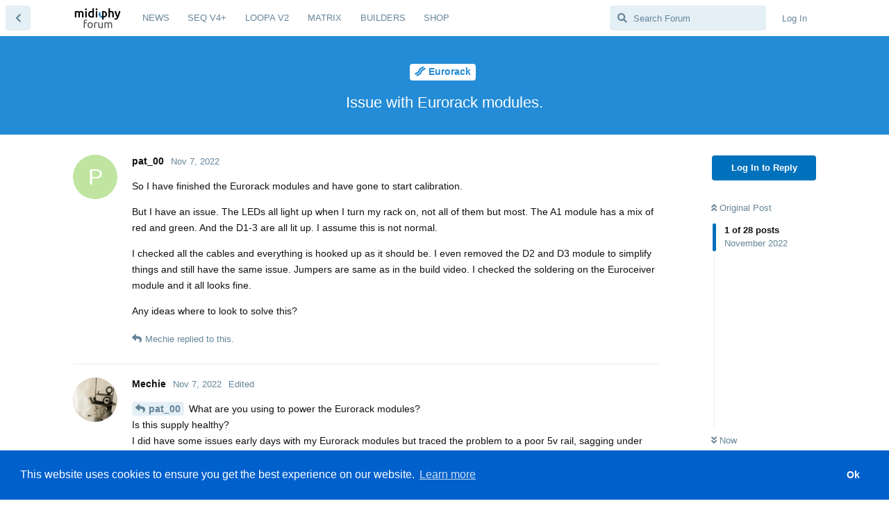

--- FILE ---
content_type: text/html; charset=utf-8
request_url: https://forum.midiphy.com/d/119-issue-with-eurorack-modules
body_size: 56735
content:
<!doctype html>
<html  dir="ltr"        lang="en" >
    <head>
        <meta charset="utf-8">
        <title>Issue with Eurorack modules. - midiphy forum</title>

        <link rel="stylesheet" href="https://forum.midiphy.com/assets/forum-933551da.css">
<link rel="canonical" href="https://forum.midiphy.com/d/119-issue-with-eurorack-modules">
<meta name="viewport" content="width=device-width, initial-scale=1, maximum-scale=1, minimum-scale=1">
<meta name="description" content="Discussion about midiphy gear - build support, construction &amp; usage tips.">
<meta name="theme-color" content="#0071BC">
<link rel="shortcut icon" href="https://forum.midiphy.com/assets/favicon-eml4knwj.png">
    </head>

    <body>
        <link href="https://cdn.feinebande.de/css?family=Roboto|Ubuntu|Gudea|Inconsolata|Droid+Sans:400,700" rel="stylesheet">


<div id="app" class="App">

    <div id="app-navigation" class="App-navigation"></div>

    <div id="drawer" class="App-drawer">

        <header id="header" class="App-header">
            <div id="header-navigation" class="Header-navigation"></div>
            <div class="container">
                <h1 class="Header-title">
                    <a href="https://forum.midiphy.com" id="home-link">
                                                    <img src="https://forum.midiphy.com/assets/logo-yhwf0a4r.png" alt="midiphy forum" class="Header-logo">
                                            </a>
                </h1>
                <div id="header-primary" class="Header-primary"></div>
                <div id="header-secondary" class="Header-secondary"></div>
            </div>
        </header>

    </div>

    <main class="App-content">
        <div id="content"></div>

        <div id="flarum-loading" style="display: none">
    Loading...
</div>

<noscript>
    <div class="Alert">
        <div class="container">
            This site is best viewed in a modern browser with JavaScript enabled.
        </div>
    </div>
</noscript>

<div id="flarum-loading-error" style="display: none">
    <div class="Alert">
        <div class="container">
            Something went wrong while trying to load the full version of this site. Try hard-refreshing this page to fix the error.
        </div>
    </div>
</div>

<noscript id="flarum-content">
    <div class="container">
    <h2>Issue with Eurorack modules.</h2>

    <div>
                    <div>
                                <h3>edb7700d5fc648f2</h3>
                <div class="Post-body">
                    <p>So I have finished the Eurorack modules and have gone to start calibration.</p>

<p>But I have an issue. The LEDs all light up when I turn my rack on, not all of them but most. The A1 module has a mix of red and green. And the D1-3 are all lit up. I assume this is not normal.</p>
 
<p>I checked all the cables and everything is hooked up as it should be. I even removed the D2 and D3 module to simplify things and still have the same issue. Jumpers are same as in the build video. I checked the soldering on the Euroceiver module and it all looks fine.</p>

<p>Any ideas where to look to solve this?</p>
                </div>
            </div>

            <hr>
                    <div>
                                <h3>54f37a1928a96a1c</h3>
                <div class="Post-body">
                    <p><a href="https://forum.midiphy.com/d/119/1" class="PostMention" data-id="1083">pat_00</a> What are you using to power the Eurorack modules?<br>
Is this supply healthy?<br>
I did have some issues early days with my Eurorack modules but traced the problem to a poor 5v rail, sagging under load.<br>
Unplug D1, D2 AND D3 from Euroceiver and power supply so you are testing only A1, then unplug it completely and try one of the Dn modules, whichever one is plugged in will behave as if it were D1.<br>
The above will prove one at a time if one is overloading the supply or corrupting the data lines.</p>

<p>ALSO: Are you sure your 25 pin ‘D’ lead is connected pin-for-pin on all 25 pins? (another source of data loss).<br>
How long is this lead? (although it seems difficult to find leads that are as long as the max specified).</p>


                </div>
            </div>

            <hr>
                    <div>
                                <h3>edb7700d5fc648f2</h3>
                <div class="Post-body">
                    <p>Thanks for the tips.</p>

<p>PSU is a doepfer PSU3 with 4A of 5v, so I cannot see a problem there. It’s only in a 6u case. I don’t think any other modules I have are using the 5v bus.</p>

<p>I have unplugged all the Dn modules and tried them connected individually to the Euroceiver.  The LEDs are still lighting up in the same way. I’m guessing this means the issue is with the Euroceiver?</p> 

<p>I am testing this without the D25 cable plugged in, I have also tried it connected to the SEQ and no change. The DB25 is a quality 1.5m cable. It’s a serial RS232 cable. From memory I got the details from the BOM when I ordered it.</p>

<p>I will pull out the Euroceiver and triple check all the component placement and soldering.</p>
                </div>
            </div>

            <hr>
                    <div>
                                <h3>edb7700d5fc648f2</h3>
                <div class="Post-body">
                    <p>This is the cable <a href="https://uk.rs-online.com/web/p/serial-cables/1164048" rel=" nofollow ugc">https://uk.rs-online.com/web/p/serial-cables/1164048</a></p> 


                </div>
            </div>

            <hr>
                    <div>
                                <h3>edb7700d5fc648f2</h3>
                <div class="Post-body">
                    <p>For J5 the positions are Vreg, USB and DB. If I am using 5v from my eurorack PSU I should use Vreg?</p>
                </div>
            </div>

            <hr>
                    <div>
                                <h3>54f37a1928a96a1c</h3>
                <div class="Post-body">
                    <p><a href="https://forum.midiphy.com/d/119/5" class="PostMention" data-id="1087">pat_00</a> Well, the RS DB25 lead spec looks fine and is only 1.8m long so I imagine that can be eliminated.<br>
I drew this during my experiments with interconnections but it shows my understanding of the J5 positions, Eurorack 12v via Eureciever regulator, Eurorack 5v direct or USB. For info, I have used all three whilst playing but my final build uses Eurorack 5v supply as I too have hefty PSUs - hope this helps. <img src="https://forum.midiphy.com/assets/files/2022-11-08/1667891754-721934-eurorack-interconnections-copy.jpg" title=""><br>
 PS. Also check the Line Tx module is healthy - could it be the problem???</p>
                </div>
            </div>

            <hr>
                    <div>
                                <h3>17703227d9536da1</h3>
                <div class="Post-body">
                    <p>What PCB version of Euroceiver are you using? As you said “DB”, I presume v1.5 or earlier? If so, the jumper setting to use the +5V buss is to leave J5 empty and close solder bridge SJ5. Measure the voltage on either side of D1 to see if there is power applied. It would make sense to try with the Vreg setting.</p>

<p>To see if you get power, measure voltage across any +5V capacitor.</p>

<p>Do you have the line transmit board installed in the SEQ case? Are all cables connected there with proper polarity, also check the cables for faults.</p>
                </div>
            </div>

            <hr>
                    <div>
                                <h3>54f37a1928a96a1c</h3>
                <div class="Post-body">
                    <p><a href="https://forum.midiphy.com/d/119/6" class="PostMention" data-id="1088">latigid on</a> I must have been typing whilst you replied 😅  Sorry if I am causing confusion with terminology but I use the term DB25 for the connector, as per the RS description :-</p>

<blockquote class="uncited"><div><p>The Roline 1.8m RS-232 connection cable has male DB25 to male DB25 connectors</p></div></blockquote>

                </div>
            </div>

            <hr>
                    <div>
                                <h3>edb7700d5fc648f2</h3>
                <div class="Post-body">
                    <p><a href="https://forum.midiphy.com/d/119/6" class="PostMention" data-id="1088">latigid on</a> Thanks a lot for the suggestions! I appreciate it.</p>

<p>It is version 1.3. Just realised I built the modules with 10 pin eurorack headers, so i will need to fix that to take advantage of my 5v PSU line. But the module should still work with the onboard reg, so for now am leaving the header selecting Vreg.</p>

<p>I have probed D1 and get 12v one side and a bit less on the other side. Getting 5v on Vreg the jumper pin. So I’m guessing that means the onboard 5v reg is all good?</p>

<p>Ribbon cables look fine, correct polarity. Will probe them later to make sure. As far as the line transmit module, I remember installing it as I was looking forward to using the CV expansion. But the D1-D3 outputs shouldn’t be lighting up when the D25 cable is not connected? That is what is happening.</p>
                </div>
            </div>

            <hr>
                    <div>
                                <h3>17703227d9536da1</h3>
                <div class="Post-body">
                    <p><a href="https://forum.midiphy.com/d/119/8" class="PostMention" data-id="1090">Mechie</a> No problem at all, your answers are always full of wisdom and much appreciated! DB-25 is what I would call it too. Connections of longer than 1.5m are possible. I think I have either a 3m or a 5m cable installed.</p>

<p>Earlier Euroceiver boards had the option to use the +5V from the SEQ, but the voltage drop is too great over that cable so it was removed for later revisions. Thus the solder jumper to use the Euroack +5V buss was connected to the free position on THT jumper J5.<br>
There was also at some point a J0 jumper to dis-/connect 0V across the two domains (check both line driver and euroceiver). Here it should be closed even though a differential signal is used as the voltage levels might drift apart.<br>
If there is only a 10-pin header installed, understandably the Euro +5V won’t be connected. It is more of an “expert” option as the on-board regulator works well, but of course we want to support other usecases if they make sense.<br>
Check that the J19/J89 cables go to the correct sockets inside the SEQ and that they are built the right way around.</p>

<p>And mechie is totally right about undefined 595 register outputs showing whatever electronic state they happened to be in on startup. MIOS will clear the registers as part of an ini routine when all is connected properly.</p>
                </div>
            </div>

            <hr>
                    <div>
                                <h3>54f37a1928a96a1c</h3>
                <div class="Post-body">
                    <blockquote class="uncited"><div><p><a href="https://forum.midiphy.com/d/119/9" class="PostMention" data-id="1091">pat_00</a> But the D1-D3 outputs shouldn’t be lighting up when the D25 cable is not connected?</p></div></blockquote>

<p>Don’t panic on this - there is no new data being clocked into the shift registers so they contain whatever garbage was left there at power-up or when the cable was unplugged (which can cause random data).</p>

<blockquote class="uncited"><div><p>Getting 5v on Vreg the jumper pin.</p></div></blockquote>

<p>Not sure where you are referring to here, 5v is available over the DB25 lead, but not enough to run the boards (tried it!) so just for clarity, where are you referring to?</p>
                </div>
            </div>

            <hr>
                    <div>
                                <h3>edb7700d5fc648f2</h3>
                <div class="Post-body">
                    <p>OK, so maybe I am worried about nothing regarding the random LEDs.</p> 

<p>I have opened up my SEQV4+ and the line driver is installed and all looks fine. Only J19 is connected as per Hawkeye’s video. Some of the docs on ucapps show J2 connected, do I need to do that? Also is the jumper J2-SI supposed to be left open?</p>
                </div>
            </div>

            <hr>
                    <div>
                                <h3>17703227d9536da1</h3>
                <div class="Post-body">
                    <p>J2 will send out the SRIO data required for the D1-3 modules. Sorry if I mixed up naming here. <br>
J2-SI doesn’t need to be jumpered because you are not receiving any data from the chain.</p>

                </div>
            </div>

            <hr>
                    <div>
                                <h3>edb7700d5fc648f2</h3>
                <div class="Post-body">
                    <p>Hmm… J2 on the Line Transmit module? Where does it go to? I have rewatched the SEQ build video and only the J19 is connected, which is what I have done.</p>

<p>It still seems there is no communication between the modules and SEQ. I tried to change CV calibration to see if the A1 responded but nothing. And the D1/⅔ LEDS are all still on.</p>
                </div>
            </div>

            <hr>
                    <div>
                                <h3>17703227d9536da1</h3>
                <div class="Post-body">
                    <p>J2 should be connected to the last JA/lemec module in the chain.<br>
The HWCFG also needs to be adapted to match the register chain of the modules.</p>

<p>If you can power up (even with a USB cable on Euroceiver instead of Eurorack power, check J5 of course), you can connect the D1/⅔ directly and rule out issues with the line drivers.</p>

<p>Have a look at mechie’s drawing above for a great interconnection diagram. The modules show a view from the rear, just check the silkscreen labels that it isn’t backwards.</p>
                </div>
            </div>

            <hr>
                    <div>
                                <h3>54f37a1928a96a1c</h3>
                <div class="Post-body">
                    <p><a href="https://forum.midiphy.com/d/119/15" class="PostMention" data-id="1097">latigid on</a> Brilliant! that never occurred to me, link direct from (on the Seq4+ RH) JA Board J89A to Eurorack D1J8/9 to eliminate Tx and Rx modules from fault finding <img src="https://forum.midiphy.com/assets/files/2022-11-09/1667987254-729658-board-interconnections-rh-copy.jpg" title=""></p>

<p>Or (on Seq4+ LH), LeMEC Right-hand board J89A.<br>
<img src="https://forum.midiphy.com/assets/files/2022-11-09/1667987630-725115-board-interconnections-lh-copy.jpg" title=""></p>

                </div>
            </div>

            <hr>
                    <div>
                                <h3>edb7700d5fc648f2</h3>
                <div class="Post-body">
                    <p>Ah OK, so J2 on Line Transmit needs to be connected to J89A (SRIO Out) on my RH LE-MEC board? It’s currently not connected to anything.</p>

<p>Sorry for all the questions. I find this stuff a bit confusing as the connection diagrams on Ucapps are not for the SEQV4+</p> 
                </div>
            </div>

            <hr>
                    <div>
                                <h3>0fc5608d995b44ff</h3>
                <div class="Post-body">
                    <p><a href="https://forum.midiphy.com/u/54f37a1928a96a1c" class="UserMention">@Mechie</a> - thanks for the great diagram - this makes it a lot easier!</p>

<p><a href="https://forum.midiphy.com/d/119/16" class="PostMention" data-id="1098">pat_00</a> - sorry, if was not clear in the video tutorial - here’s the relevant section from the video tutorial (connect JA to LineTX):<br>
<span data-s9e-mediaembed="youtube" style="display:inline-block;width:100%;max-width:640px"><span style="display:block;overflow:hidden;position:relative;padding-bottom:56.25%"><iframe allowfullscreen="" loading="lazy" scrolling="no" style="background:url(https://i.ytimg.com/vi/dOXIs6Rkhyk/hqdefault.jpg) 50% 50% / cover;border:0;height:100%;left:0;position:absolute;width:100%" src="https://www.youtube.com/embed/dOXIs6Rkhyk?start=8850"></iframe></span></span><br>
But it was indeed only a very short verbal note - having a diagram as made by Mechie definitely helps a lot!</p> 

<p>Best regards and enjoy!<br>
Peter</p>
                </div>
            </div>

            <hr>
                    <div>
                                <h3>17703227d9536da1</h3>
                <div class="Post-body">
                    <p>Right, the Line_TX extends the SRIO chain and it keeps going in the modular rack.</p>
                </div>
            </div>

            <hr>
                    <div>
                                <h3>edb7700d5fc648f2</h3>
                <div class="Post-body">
                    <p>Thanks everybody for your help.</p>

<p>Well it seems to work now, I’ve installed the cable and the buffers have cleared. I’m getting clocks on D2.  Haven’t tried gates or triggers yet.</p>

<p>However I have hit another obstacle.</p>

<p>I’m trying to calibrate A1 and have watched the calibration video 5 times now. I cannot seem to change the CV output. It is stuck at approx 5v on all channels. I have AOUT selected on the right of the CV config screen. Scrolling through the CV outputs and changing the calibration parameter seems to do nothing to the voltage coming out of the A1’s outputs.</p>

<p>Perhaps I am missing a step somewhere?</p> 

<p>At least I am making progress.</p>
                </div>
            </div>

            <hr>
            </div>

    
    </div>

</noscript>


        <div class="App-composer">
            <div class="container">
                <div id="composer"></div>
            </div>
        </div>
    </main>

</div>

<div id='midiphy-footer'>
<div id='footer-content'>
<div id='floatright'>
        <a class='feedback-menu-right' target='_blank' href='https://www.midiphy.com/en/terms-and-conditions'>TERMS</a>
        <a class='feedback-menu-right' target='_blank' href='https://www.midiphy.com/en/privacy'>PRIVACY</a>
        <a class='feedback-menu-right' target='_blank' href='https://www.midiphy.com/en/imprint'>IMPRINT</a>
</div>
</div>
</div>


        <div id="modal"></div>
        <div id="alerts"></div>

        <script>
            document.getElementById('flarum-loading').style.display = 'block';
            var flarum = {extensions: {}};
        </script>

        <script src="https://forum.midiphy.com/assets/forum-211b0a07.js"></script>
<script src="https://forum.midiphy.com/assets/forum-en-5d483e85.js"></script>

        <script>
            document.getElementById('flarum-loading').style.display = 'none';

            try {
                flarum.core.app.load({"resources":[{"type":"forums","id":"1","attributes":{"title":"midiphy forum","description":"Discussion about midiphy gear - build support, construction \u0026 usage tips.","showLanguageSelector":true,"baseUrl":"https:\/\/forum.midiphy.com","basePath":"","debug":false,"apiUrl":"https:\/\/forum.midiphy.com\/api","welcomeTitle":"Welcome to the midiphy forum!","welcomeMessage":"Nice that you\u0027re here! Feel free to discuss any midiphy-related topic!","themePrimaryColor":"#0071BC","themeSecondaryColor":"#0071BC","logoUrl":"https:\/\/forum.midiphy.com\/assets\/logo-yhwf0a4r.png","faviconUrl":"https:\/\/forum.midiphy.com\/assets\/favicon-eml4knwj.png","headerHtml":"\u003Clink href=\u0022https:\/\/cdn.feinebande.de\/css?family=Roboto|Ubuntu|Gudea|Inconsolata|Droid+Sans:400,700\u0022 rel=\u0022stylesheet\u0022\u003E\n","footerHtml":"\u003Cdiv id=\u0027midiphy-footer\u0027\u003E\n\u003Cdiv id=\u0027footer-content\u0027\u003E\n\u003Cdiv id=\u0027floatright\u0027\u003E\n        \u003Ca class=\u0027feedback-menu-right\u0027 target=\u0027_blank\u0027 href=\u0027https:\/\/www.midiphy.com\/en\/terms-and-conditions\u0027\u003ETERMS\u003C\/a\u003E\n        \u003Ca class=\u0027feedback-menu-right\u0027 target=\u0027_blank\u0027 href=\u0027https:\/\/www.midiphy.com\/en\/privacy\u0027\u003EPRIVACY\u003C\/a\u003E\n        \u003Ca class=\u0027feedback-menu-right\u0027 target=\u0027_blank\u0027 href=\u0027https:\/\/www.midiphy.com\/en\/imprint\u0027\u003EIMPRINT\u003C\/a\u003E\n\u003C\/div\u003E\n\u003C\/div\u003E\n\u003C\/div\u003E","allowSignUp":true,"defaultRoute":"\/all","canViewDiscussions":true,"canStartDiscussion":false,"canViewUserList":false,"canViewFlags":false,"guidelinesUrl":null,"maicol07-sso.signup_url":"https:\/\/www.midiphy.com\/en\/login\/forum\/0","maicol07-sso.login_url":"https:\/\/www.midiphy.com\/en\/login\/forum\/0","maicol07-sso.logout_url":"https:\/\/www.midiphy.com\/en\/account\/logout","maicol07-sso.manage_account_url":"","maicol07-sso.manage_account_btn_open_in_new_tab":"0","maicol07-sso.remove_login_btn":"0","maicol07-sso.remove_signup_btn":"1","fof-cookie-consent.consentText":"This website uses cookies to ensure you get the best experience on our website.","fof-cookie-consent.buttonText":"Ok","fof-cookie-consent.learnMoreLinkText":"Learn more","fof-cookie-consent.learnMoreLinkUrl":"https:\/\/www.midiphy.com\/en\/privacy\/","fof-cookie-consent.backgroundColor":"#0060cc","fof-cookie-consent.textColor":"#ffffff","fof-cookie-consent.buttonBackgroundColor":"#0060cc","fof-cookie-consent.buttonTextColor":"#ffffff","flarum-markdown.mdarea":true,"canBypassTagCounts":false,"minPrimaryTags":"1","maxPrimaryTags":"1","minSecondaryTags":"0","maxSecondaryTags":"3","displayNameDriver":"nickname","fof-upload.canUpload":false,"fof-upload.canDownload":true,"fof-upload.composerButtonVisiblity":"both","canSeeUserDirectoryLink":false,"userDirectoryDefaultSort":"default"},"relationships":{"groups":{"data":[{"type":"groups","id":"1"},{"type":"groups","id":"2"},{"type":"groups","id":"3"},{"type":"groups","id":"4"}]},"links":{"data":[{"type":"links","id":"1"},{"type":"links","id":"2"},{"type":"links","id":"3"},{"type":"links","id":"4"},{"type":"links","id":"5"},{"type":"links","id":"6"}]},"tags":{"data":[{"type":"tags","id":"1"},{"type":"tags","id":"2"},{"type":"tags","id":"3"},{"type":"tags","id":"4"},{"type":"tags","id":"5"},{"type":"tags","id":"6"}]}}},{"type":"groups","id":"1","attributes":{"nameSingular":"Admin","namePlural":"Admins","color":"#B72A2A","icon":"fas fa-wrench","isHidden":0}},{"type":"groups","id":"2","attributes":{"nameSingular":"Guest","namePlural":"Guests","color":null,"icon":null,"isHidden":0}},{"type":"groups","id":"3","attributes":{"nameSingular":"Member","namePlural":"Members","color":null,"icon":null,"isHidden":0}},{"type":"groups","id":"4","attributes":{"nameSingular":"Mod","namePlural":"Mods","color":"#80349E","icon":"fas fa-bolt","isHidden":0}},{"type":"links","id":"1","attributes":{"id":1,"title":"SHOP","icon":"","url":"https:\/\/www.midiphy.com\/en\/shop","position":5,"isInternal":false,"isNewtab":false,"isChild":false,"visibility":"everyone"}},{"type":"links","id":"2","attributes":{"id":2,"title":"NEWS","icon":"","url":"https:\/\/www.midiphy.com\/en\/news\/","position":0,"isInternal":false,"isNewtab":false,"isChild":false,"visibility":"everyone"}},{"type":"links","id":"3","attributes":{"id":3,"title":"SEQ V4+","icon":"","url":"https:\/\/www.midiphy.com\/en\/mbseq-v4-\/","position":1,"isInternal":false,"isNewtab":false,"isChild":false,"visibility":"everyone"}},{"type":"links","id":"4","attributes":{"id":4,"title":"LOOPA V2","icon":"","url":"https:\/\/www.midiphy.com\/en\/loopa-v2\/","position":2,"isInternal":false,"isNewtab":false,"isChild":false,"visibility":"everyone"}},{"type":"links","id":"5","attributes":{"id":5,"title":"BUILDERS","icon":"","url":"https:\/\/www.midiphy.com\/en\/builders\/","position":4,"isInternal":false,"isNewtab":false,"isChild":false,"visibility":"everyone"}},{"type":"links","id":"6","attributes":{"id":6,"title":"MATRIX","icon":"","url":"https:\/\/www.midiphy.com\/en\/matrix\/","position":3,"isInternal":false,"isNewtab":false,"isChild":false,"visibility":"everyone"}},{"type":"tags","id":"1","attributes":{"name":"General","description":"General discussion and user introductions","slug":"general","color":"#3324d4","backgroundUrl":null,"backgroundMode":null,"icon":"fas fa-brain","discussionCount":0,"position":0,"defaultSort":null,"isChild":false,"isHidden":false,"lastPostedAt":"2025-12-20T10:46:28+00:00","canStartDiscussion":false,"canAddToDiscussion":false},"relationships":{"lastPostedDiscussion":{"data":{"type":"discussions","id":"241"}}}},{"type":"tags","id":"2","attributes":{"name":"LoopA","description":"Discussions about the midiphy LoopA","slug":"loopa","color":"#622bed","backgroundUrl":null,"backgroundMode":null,"icon":"fas fa-broom","discussionCount":0,"position":1,"defaultSort":null,"isChild":false,"isHidden":false,"lastPostedAt":"2025-11-05T12:42:21+00:00","canStartDiscussion":false,"canAddToDiscussion":false},"relationships":{"lastPostedDiscussion":{"data":{"type":"discussions","id":"240"}}}},{"type":"tags","id":"3","attributes":{"name":"SEQ v4+","description":"Discussions about the midiphy SEQ v4+","slug":"seq-v4","color":"#8b60e6","backgroundUrl":null,"backgroundMode":null,"icon":"fas fa-dice-d20","discussionCount":0,"position":2,"defaultSort":null,"isChild":false,"isHidden":false,"lastPostedAt":"2025-11-05T12:47:30+00:00","canStartDiscussion":false,"canAddToDiscussion":false},"relationships":{"lastPostedDiscussion":{"data":{"type":"discussions","id":"192"}}}},{"type":"tags","id":"4","attributes":{"name":"MatriX","description":"Discussions about the midiphy MatriX","slug":"matrix","color":"#249f88","backgroundUrl":null,"backgroundMode":null,"icon":"fas fa-chess-board","discussionCount":0,"position":4,"defaultSort":null,"isChild":false,"isHidden":false,"lastPostedAt":"2025-05-27T18:48:23+00:00","canStartDiscussion":false,"canAddToDiscussion":false},"relationships":{"lastPostedDiscussion":{"data":{"type":"discussions","id":"70"}}}},{"type":"tags","id":"5","attributes":{"name":"Tools","description":"Discussions about midiphy DIY and MIDI tools like the wirescanner or the MULTI MIDI THRU","slug":"tools","color":"#249f65","backgroundUrl":null,"backgroundMode":null,"icon":"fas fa-bolt","discussionCount":0,"position":5,"defaultSort":null,"isChild":false,"isHidden":false,"lastPostedAt":"2023-02-04T07:29:52+00:00","canStartDiscussion":false,"canAddToDiscussion":false},"relationships":{"lastPostedDiscussion":{"data":{"type":"discussions","id":"146"}}}},{"type":"tags","id":"6","attributes":{"name":"Eurorack","description":"Discussion about the midiphy Eurorack modules","slug":"eurorack","color":"#248cd6","backgroundUrl":null,"backgroundMode":null,"icon":"fas fa-bacon","discussionCount":0,"position":3,"defaultSort":null,"isChild":false,"isHidden":false,"lastPostedAt":"2024-11-18T10:55:17+00:00","canStartDiscussion":false,"canAddToDiscussion":false},"relationships":{"lastPostedDiscussion":{"data":{"type":"discussions","id":"218"}}}},{"type":"discussions","id":"241","attributes":{"title":"What\u0027s up with the midibox.org forum?","slug":"241-whats-up-with-the-midiboxorg-forum","commentCount":7,"participantCount":3,"createdAt":"2025-12-19T13:53:08+00:00","lastPostedAt":"2025-12-20T10:46:28+00:00","lastPostNumber":7,"canReply":false,"canRename":false,"canDelete":false,"canHide":false,"isApproved":true,"isLocked":false,"canLock":false,"isSticky":false,"canSticky":false,"subscription":null,"canTag":false}},{"type":"discussions","id":"240","attributes":{"title":"Used gear and weird adds and auctions","slug":"240-used-gear-and-weird-adds-and-auctions","commentCount":2,"participantCount":2,"createdAt":"2025-11-04T19:42:32+00:00","lastPostedAt":"2025-11-05T12:42:21+00:00","lastPostNumber":2,"canReply":false,"canRename":false,"canDelete":false,"canHide":false,"isApproved":true,"isLocked":false,"canLock":false,"isSticky":false,"canSticky":false,"subscription":null,"canTag":false}},{"type":"discussions","id":"192","attributes":{"title":"Random Roll (ratchet)","slug":"192-random-roll-ratchet","commentCount":6,"participantCount":3,"createdAt":"2023-10-22T09:40:52+00:00","lastPostedAt":"2025-11-05T12:47:30+00:00","lastPostNumber":6,"canReply":false,"canRename":false,"canDelete":false,"canHide":false,"isApproved":true,"isLocked":false,"canLock":false,"isSticky":false,"canSticky":false,"subscription":null,"canTag":false}},{"type":"discussions","id":"70","attributes":{"title":"Matrix suggestions","slug":"70-matrix-suggestions","commentCount":37,"participantCount":9,"createdAt":"2022-01-10T21:22:29+00:00","lastPostedAt":"2025-05-27T18:48:23+00:00","lastPostNumber":37,"canReply":false,"canRename":false,"canDelete":false,"canHide":false,"isApproved":true,"isLocked":false,"canLock":false,"isSticky":false,"canSticky":false,"subscription":null,"canTag":false}},{"type":"discussions","id":"146","attributes":{"title":"Midi thru case files","slug":"146-midi-thru-case-files","commentCount":3,"participantCount":2,"createdAt":"2023-01-31T19:00:13+00:00","lastPostedAt":"2023-02-04T07:29:52+00:00","lastPostNumber":3,"canReply":false,"canRename":false,"canDelete":false,"canHide":false,"isApproved":true,"isLocked":false,"canLock":false,"isSticky":false,"canSticky":false,"subscription":null,"canTag":false}},{"type":"discussions","id":"218","attributes":{"title":"Stepping into MIDIbox CV world...","slug":"218-stepping-into-midibox-cv-world","commentCount":2,"participantCount":2,"createdAt":"2024-11-17T11:10:00+00:00","lastPostedAt":"2024-11-18T10:55:17+00:00","lastPostNumber":2,"canReply":false,"canRename":false,"canDelete":false,"canHide":false,"isApproved":true,"isLocked":false,"canLock":false,"isSticky":false,"canSticky":false,"subscription":null,"canTag":false}}],"session":{"userId":0,"csrfToken":"iTo9Gts0k3rTDTuIt9lG4vBO259Q5QCJBjc3PDMd"},"locales":{"en":"English"},"locale":"en","apiDocument":{"data":{"type":"discussions","id":"119","attributes":{"title":"Issue with Eurorack modules.","slug":"119-issue-with-eurorack-modules","commentCount":28,"participantCount":4,"createdAt":"2022-11-07T10:55:40+00:00","lastPostedAt":"2022-11-14T19:34:26+00:00","lastPostNumber":28,"canReply":false,"canRename":false,"canDelete":false,"canHide":false,"isApproved":true,"isLocked":false,"canLock":false,"isSticky":false,"canSticky":false,"subscription":null,"canTag":false},"relationships":{"posts":{"data":[{"type":"posts","id":"1083"},{"type":"posts","id":"1084"},{"type":"posts","id":"1085"},{"type":"posts","id":"1086"},{"type":"posts","id":"1087"},{"type":"posts","id":"1088"},{"type":"posts","id":"1089"},{"type":"posts","id":"1090"},{"type":"posts","id":"1091"},{"type":"posts","id":"1092"},{"type":"posts","id":"1093"},{"type":"posts","id":"1094"},{"type":"posts","id":"1095"},{"type":"posts","id":"1096"},{"type":"posts","id":"1097"},{"type":"posts","id":"1098"},{"type":"posts","id":"1099"},{"type":"posts","id":"1100"},{"type":"posts","id":"1101"},{"type":"posts","id":"1102"},{"type":"posts","id":"1103"},{"type":"posts","id":"1104"},{"type":"posts","id":"1105"},{"type":"posts","id":"1106"},{"type":"posts","id":"1107"},{"type":"posts","id":"1108"},{"type":"posts","id":"1109"},{"type":"posts","id":"1110"}]},"tags":{"data":[{"type":"tags","id":"6"}]}}},"included":[{"type":"posts","id":"1083","attributes":{"number":1,"createdAt":"2022-11-07T10:55:40+00:00","contentType":"comment","contentHtml":"\u003Cp\u003ESo I have finished the Eurorack modules and have gone to start calibration.\u003C\/p\u003E\n\n\u003Cp\u003EBut I have an issue. The LEDs all light up when I turn my rack on, not all of them but most. The A1 module has a mix of red and green. And the D1-3 are all lit up. I assume this is not normal.\u003C\/p\u003E\n \n\u003Cp\u003EI checked all the cables and everything is hooked up as it should be. I even removed the D2 and D3 module to simplify things and still have the same issue. Jumpers are same as in the build video. I checked the soldering on the Euroceiver module and it all looks fine.\u003C\/p\u003E\n\n\u003Cp\u003EAny ideas where to look to solve this?\u003C\/p\u003E","canEdit":false,"canDelete":false,"canHide":false,"canFlag":false,"isApproved":true,"canApprove":false,"canLike":false},"relationships":{"discussion":{"data":{"type":"discussions","id":"119"}},"user":{"data":{"type":"users","id":"102"}},"likes":{"data":[]},"mentionedBy":{"data":[{"type":"posts","id":"1084"}]}}},{"type":"posts","id":"1084","attributes":{"number":2,"createdAt":"2022-11-07T17:24:09+00:00","contentType":"comment","contentHtml":"\u003Cp\u003E\u003Ca href=\u0022https:\/\/forum.midiphy.com\/d\/119\/1\u0022 class=\u0022PostMention\u0022 data-id=\u00221083\u0022\u003Epat_00\u003C\/a\u003E What are you using to power the Eurorack modules?\u003Cbr\u003E\nIs this supply healthy?\u003Cbr\u003E\nI did have some issues early days with my Eurorack modules but traced the problem to a poor 5v rail, sagging under load.\u003Cbr\u003E\nUnplug D1, D2 AND D3 from Euroceiver and power supply so you are testing only A1, then unplug it completely and try one of the Dn modules, whichever one is plugged in will behave as if it were D1.\u003Cbr\u003E\nThe above will prove one at a time if one is overloading the supply or corrupting the data lines.\u003C\/p\u003E\n\n\u003Cp\u003EALSO: Are you sure your 25 pin \u2018D\u2019 lead is connected pin-for-pin on all 25 pins? (another source of data loss).\u003Cbr\u003E\nHow long is this lead? (although it seems difficult to find leads that are as long as the max specified).\u003C\/p\u003E\n\n","editedAt":"2022-11-07T17:39:58+00:00","canEdit":false,"canDelete":false,"canHide":false,"canFlag":false,"isApproved":true,"canApprove":false,"canLike":false},"relationships":{"user":{"data":{"type":"users","id":"58"}},"discussion":{"data":{"type":"discussions","id":"119"}},"editedUser":{"data":{"type":"users","id":"58"}},"likes":{"data":[]},"mentionedBy":{"data":[]}}},{"type":"posts","id":"1085","attributes":{"number":3,"createdAt":"2022-11-08T02:13:04+00:00","contentType":"comment","contentHtml":"\u003Cp\u003EThanks for the tips.\u003C\/p\u003E\n\n\u003Cp\u003EPSU is a doepfer PSU3 with 4A of 5v, so I cannot see a problem there. It\u2019s only in a 6u case. I don\u2019t think any other modules I have are using the 5v bus.\u003C\/p\u003E\n\n\u003Cp\u003EI have unplugged all the Dn modules and tried them connected individually to the Euroceiver.  The LEDs are still lighting up in the same way. I\u2019m guessing this means the issue is with the Euroceiver?\u003C\/p\u003E \n\n\u003Cp\u003EI am testing this without the D25 cable plugged in, I have also tried it connected to the SEQ and no change. The DB25 is a quality 1.5m cable. It\u2019s a serial RS232 cable. From memory I got the details from the BOM when I ordered it.\u003C\/p\u003E\n\n\u003Cp\u003EI will pull out the Euroceiver and triple check all the component placement and soldering.\u003C\/p\u003E","canEdit":false,"canDelete":false,"canHide":false,"canFlag":false,"isApproved":true,"canApprove":false,"canLike":false},"relationships":{"discussion":{"data":{"type":"discussions","id":"119"}},"user":{"data":{"type":"users","id":"102"}},"likes":{"data":[]},"mentionedBy":{"data":[]}}},{"type":"posts","id":"1086","attributes":{"number":4,"createdAt":"2022-11-08T02:30:03+00:00","contentType":"comment","contentHtml":"\u003Cp\u003EThis is the cable \u003Ca href=\u0022https:\/\/uk.rs-online.com\/web\/p\/serial-cables\/1164048\u0022 rel=\u0022 nofollow ugc\u0022\u003Ehttps:\/\/uk.rs-online.com\/web\/p\/serial-cables\/1164048\u003C\/a\u003E\u003C\/p\u003E \n\n","canEdit":false,"canDelete":false,"canHide":false,"canFlag":false,"isApproved":true,"canApprove":false,"canLike":false},"relationships":{"discussion":{"data":{"type":"discussions","id":"119"}},"user":{"data":{"type":"users","id":"102"}},"likes":{"data":[]},"mentionedBy":{"data":[]}}},{"type":"posts","id":"1087","attributes":{"number":5,"createdAt":"2022-11-08T03:28:44+00:00","contentType":"comment","contentHtml":"\u003Cp\u003EFor J5 the positions are Vreg, USB and DB. If I am using 5v from my eurorack PSU I should use Vreg?\u003C\/p\u003E","canEdit":false,"canDelete":false,"canHide":false,"canFlag":false,"isApproved":true,"canApprove":false,"canLike":false},"relationships":{"discussion":{"data":{"type":"discussions","id":"119"}},"user":{"data":{"type":"users","id":"102"}},"likes":{"data":[]},"mentionedBy":{"data":[{"type":"posts","id":"1089"}]}}},{"type":"posts","id":"1089","attributes":{"number":7,"createdAt":"2022-11-08T07:25:02+00:00","contentType":"comment","contentHtml":"\u003Cp\u003E\u003Ca href=\u0022https:\/\/forum.midiphy.com\/d\/119\/5\u0022 class=\u0022PostMention\u0022 data-id=\u00221087\u0022\u003Epat_00\u003C\/a\u003E Well, the RS DB25 lead spec looks fine and is only 1.8m long so I imagine that can be eliminated.\u003Cbr\u003E\nI drew this during my experiments with interconnections but it shows my understanding of the J5 positions, Eurorack 12v via Eureciever regulator, Eurorack 5v direct or USB. For info, I have used all three whilst playing but my final build uses Eurorack 5v supply as I too have hefty PSUs - hope this helps. \u003Cimg src=\u0022https:\/\/forum.midiphy.com\/assets\/files\/2022-11-08\/1667891754-721934-eurorack-interconnections-copy.jpg\u0022 title=\u0022\u0022\u003E\u003Cbr\u003E\n PS. Also check the Line Tx module is healthy - could it be the problem???\u003C\/p\u003E","canEdit":false,"canDelete":false,"canHide":false,"canFlag":false,"isApproved":true,"canApprove":false,"canLike":false},"relationships":{"user":{"data":{"type":"users","id":"58"}},"discussion":{"data":{"type":"discussions","id":"119"}},"likes":{"data":[{"type":"users","id":"7"}]},"mentionedBy":{"data":[]}}},{"type":"posts","id":"1088","attributes":{"number":6,"createdAt":"2022-11-08T07:15:02+00:00","contentType":"comment","contentHtml":"\u003Cp\u003EWhat PCB version of Euroceiver are you using? As you said \u201cDB\u201d, I presume v1.5 or earlier? If so, the jumper setting to use the +5V buss is to leave J5 empty and close solder bridge SJ5. Measure the voltage on either side of D1 to see if there is power applied. It would make sense to try with the Vreg setting.\u003C\/p\u003E\n\n\u003Cp\u003ETo see if you get power, measure voltage across any +5V capacitor.\u003C\/p\u003E\n\n\u003Cp\u003EDo you have the line transmit board installed in the SEQ case? Are all cables connected there with proper polarity, also check the cables for faults.\u003C\/p\u003E","canEdit":false,"canDelete":false,"canHide":false,"canFlag":false,"isApproved":true,"canApprove":false,"canLike":false},"relationships":{"discussion":{"data":{"type":"discussions","id":"119"}},"user":{"data":{"type":"users","id":"7"}},"likes":{"data":[]},"mentionedBy":{"data":[{"type":"posts","id":"1090"},{"type":"posts","id":"1091"}]}}},{"type":"posts","id":"1090","attributes":{"number":8,"createdAt":"2022-11-08T07:33:11+00:00","contentType":"comment","contentHtml":"\u003Cp\u003E\u003Ca href=\u0022https:\/\/forum.midiphy.com\/d\/119\/6\u0022 class=\u0022PostMention\u0022 data-id=\u00221088\u0022\u003Elatigid on\u003C\/a\u003E I must have been typing whilst you replied \ud83d\ude05  Sorry if I am causing confusion with terminology but I use the term DB25 for the connector, as per the RS description :-\u003C\/p\u003E\n\n\u003Cblockquote class=\u0022uncited\u0022\u003E\u003Cdiv\u003E\u003Cp\u003EThe Roline 1.8m RS-232 connection cable has male DB25 to male DB25 connectors\u003C\/p\u003E\u003C\/div\u003E\u003C\/blockquote\u003E\n","canEdit":false,"canDelete":false,"canHide":false,"canFlag":false,"isApproved":true,"canApprove":false,"canLike":false},"relationships":{"user":{"data":{"type":"users","id":"58"}},"discussion":{"data":{"type":"discussions","id":"119"}},"likes":{"data":[]},"mentionedBy":{"data":[{"type":"posts","id":"1093"}]}}},{"type":"posts","id":"1091","attributes":{"number":9,"createdAt":"2022-11-08T08:58:59+00:00","contentType":"comment","contentHtml":"\u003Cp\u003E\u003Ca href=\u0022https:\/\/forum.midiphy.com\/d\/119\/6\u0022 class=\u0022PostMention\u0022 data-id=\u00221088\u0022\u003Elatigid on\u003C\/a\u003E Thanks a lot for the suggestions! I appreciate it.\u003C\/p\u003E\n\n\u003Cp\u003EIt is version 1.3. Just realised I built the modules with 10 pin eurorack headers, so i will need to fix that to take advantage of my 5v PSU line. But the module should still work with the onboard reg, so for now am leaving the header selecting Vreg.\u003C\/p\u003E\n\n\u003Cp\u003EI have probed D1 and get 12v one side and a bit less on the other side. Getting 5v on Vreg the jumper pin. So I\u2019m guessing that means the onboard 5v reg is all good?\u003C\/p\u003E\n\n\u003Cp\u003ERibbon cables look fine, correct polarity. Will probe them later to make sure. As far as the line transmit module, I remember installing it as I was looking forward to using the CV expansion. But the D1-D3 outputs shouldn\u2019t be lighting up when the D25 cable is not connected? That is what is happening.\u003C\/p\u003E","canEdit":false,"canDelete":false,"canHide":false,"canFlag":false,"isApproved":true,"canApprove":false,"canLike":false},"relationships":{"user":{"data":{"type":"users","id":"102"}},"discussion":{"data":{"type":"discussions","id":"119"}},"likes":{"data":[]},"mentionedBy":{"data":[{"type":"posts","id":"1092"}]}}},{"type":"posts","id":"1093","attributes":{"number":11,"createdAt":"2022-11-08T10:20:51+00:00","contentType":"comment","contentHtml":"\u003Cp\u003E\u003Ca href=\u0022https:\/\/forum.midiphy.com\/d\/119\/8\u0022 class=\u0022PostMention\u0022 data-id=\u00221090\u0022\u003EMechie\u003C\/a\u003E No problem at all, your answers are always full of wisdom and much appreciated! DB-25 is what I would call it too. Connections of longer than 1.5m are possible. I think I have either a 3m or a 5m cable installed.\u003C\/p\u003E\n\n\u003Cp\u003EEarlier Euroceiver boards had the option to use the +5V from the SEQ, but the voltage drop is too great over that cable so it was removed for later revisions. Thus the solder jumper to use the Euroack +5V buss was connected to the free position on THT jumper J5.\u003Cbr\u003E\nThere was also at some point a J0 jumper to dis-\/connect 0V across the two domains (check both line driver and euroceiver). Here it should be closed even though a differential signal is used as the voltage levels might drift apart.\u003Cbr\u003E\nIf there is only a 10-pin header installed, understandably the Euro +5V won\u2019t be connected. It is more of an \u201cexpert\u201d option as the on-board regulator works well, but of course we want to support other usecases if they make sense.\u003Cbr\u003E\nCheck that the J19\/J89 cables go to the correct sockets inside the SEQ and that they are built the right way around.\u003C\/p\u003E\n\n\u003Cp\u003EAnd mechie is totally right about undefined 595 register outputs showing whatever electronic state they happened to be in on startup. MIOS will clear the registers as part of an ini routine when all is connected properly.\u003C\/p\u003E","editedAt":"2022-11-08T19:16:39+00:00","canEdit":false,"canDelete":false,"canHide":false,"canFlag":false,"isApproved":true,"canApprove":false,"canLike":false},"relationships":{"user":{"data":{"type":"users","id":"7"}},"discussion":{"data":{"type":"discussions","id":"119"}},"editedUser":{"data":{"type":"users","id":"7"}},"likes":{"data":[]},"mentionedBy":{"data":[]}}},{"type":"posts","id":"1092","attributes":{"number":10,"createdAt":"2022-11-08T09:21:54+00:00","contentType":"comment","contentHtml":"\u003Cblockquote class=\u0022uncited\u0022\u003E\u003Cdiv\u003E\u003Cp\u003E\u003Ca href=\u0022https:\/\/forum.midiphy.com\/d\/119\/9\u0022 class=\u0022PostMention\u0022 data-id=\u00221091\u0022\u003Epat_00\u003C\/a\u003E But the D1-D3 outputs shouldn\u2019t be lighting up when the D25 cable is not connected?\u003C\/p\u003E\u003C\/div\u003E\u003C\/blockquote\u003E\n\n\u003Cp\u003EDon\u2019t panic on this - there is no new data being clocked into the shift registers so they contain whatever garbage was left there at power-up or when the cable was unplugged (which can cause random data).\u003C\/p\u003E\n\n\u003Cblockquote class=\u0022uncited\u0022\u003E\u003Cdiv\u003E\u003Cp\u003EGetting 5v on Vreg the jumper pin.\u003C\/p\u003E\u003C\/div\u003E\u003C\/blockquote\u003E\n\n\u003Cp\u003ENot sure where you are referring to here, 5v is available over the DB25 lead, but not enough to run the boards (tried it!) so just for clarity, where are you referring to?\u003C\/p\u003E","editedAt":"2022-11-08T09:22:06+00:00","canEdit":false,"canDelete":false,"canHide":false,"canFlag":false,"isApproved":true,"canApprove":false,"canLike":false},"relationships":{"user":{"data":{"type":"users","id":"58"}},"discussion":{"data":{"type":"discussions","id":"119"}},"editedUser":{"data":{"type":"users","id":"58"}},"likes":{"data":[{"type":"users","id":"7"}]},"mentionedBy":{"data":[]}}},{"type":"posts","id":"1094","attributes":{"number":12,"createdAt":"2022-11-09T02:49:19+00:00","contentType":"comment","contentHtml":"\u003Cp\u003EOK, so maybe I am worried about nothing regarding the random LEDs.\u003C\/p\u003E \n\n\u003Cp\u003EI have opened up my SEQV4+ and the line driver is installed and all looks fine. Only J19 is connected as per Hawkeye\u2019s video. Some of the docs on ucapps show J2 connected, do I need to do that? Also is the jumper J2-SI supposed to be left open?\u003C\/p\u003E","canEdit":false,"canDelete":false,"canHide":false,"canFlag":false,"isApproved":true,"canApprove":false,"canLike":false},"relationships":{"discussion":{"data":{"type":"discussions","id":"119"}},"user":{"data":{"type":"users","id":"102"}},"likes":{"data":[]},"mentionedBy":{"data":[]}}},{"type":"posts","id":"1095","attributes":{"number":13,"createdAt":"2022-11-09T05:15:58+00:00","contentType":"comment","contentHtml":"\u003Cp\u003EJ2 will send out the SRIO data required for the D1-3 modules. Sorry if I mixed up naming here. \u003Cbr\u003E\nJ2-SI doesn\u2019t need to be jumpered because you are not receiving any data from the chain.\u003C\/p\u003E\n","canEdit":false,"canDelete":false,"canHide":false,"canFlag":false,"isApproved":true,"canApprove":false,"canLike":false},"relationships":{"discussion":{"data":{"type":"discussions","id":"119"}},"user":{"data":{"type":"users","id":"7"}},"likes":{"data":[]},"mentionedBy":{"data":[]}}},{"type":"posts","id":"1096","attributes":{"number":14,"createdAt":"2022-11-09T07:32:52+00:00","contentType":"comment","contentHtml":"\u003Cp\u003EHmm\u2026 J2 on the Line Transmit module? Where does it go to? I have rewatched the SEQ build video and only the J19 is connected, which is what I have done.\u003C\/p\u003E\n\n\u003Cp\u003EIt still seems there is no communication between the modules and SEQ. I tried to change CV calibration to see if the A1 responded but nothing. And the D1\/\u2154 LEDS are all still on.\u003C\/p\u003E","canEdit":false,"canDelete":false,"canHide":false,"canFlag":false,"isApproved":true,"canApprove":false,"canLike":false},"relationships":{"discussion":{"data":{"type":"discussions","id":"119"}},"user":{"data":{"type":"users","id":"102"}},"likes":{"data":[]},"mentionedBy":{"data":[]}}},{"type":"posts","id":"1097","attributes":{"number":15,"createdAt":"2022-11-09T08:14:13+00:00","contentType":"comment","contentHtml":"\u003Cp\u003EJ2 should be connected to the last JA\/lemec module in the chain.\u003Cbr\u003E\nThe HWCFG also needs to be adapted to match the register chain of the modules.\u003C\/p\u003E\n\n\u003Cp\u003EIf you can power up (even with a USB cable on Euroceiver instead of Eurorack power, check J5 of course), you can connect the D1\/\u2154 directly and rule out issues with the line drivers.\u003C\/p\u003E\n\n\u003Cp\u003EHave a look at mechie\u2019s drawing above for a great interconnection diagram. The modules show a view from the rear, just check the silkscreen labels that it isn\u2019t backwards.\u003C\/p\u003E","canEdit":false,"canDelete":false,"canHide":false,"canFlag":false,"isApproved":true,"canApprove":false,"canLike":false},"relationships":{"discussion":{"data":{"type":"discussions","id":"119"}},"user":{"data":{"type":"users","id":"7"}},"likes":{"data":[{"type":"users","id":"58"}]},"mentionedBy":{"data":[{"type":"posts","id":"1100"}]}}},{"type":"posts","id":"1100","attributes":{"number":18,"createdAt":"2022-11-09T09:54:14+00:00","contentType":"comment","contentHtml":"\u003Cp\u003E\u003Ca href=\u0022https:\/\/forum.midiphy.com\/d\/119\/15\u0022 class=\u0022PostMention\u0022 data-id=\u00221097\u0022\u003Elatigid on\u003C\/a\u003E Brilliant! that never occurred to me, link direct from (on the Seq4+ RH) JA Board J89A to Eurorack D1J8\/9 to eliminate Tx and Rx modules from fault finding \u003Cimg src=\u0022https:\/\/forum.midiphy.com\/assets\/files\/2022-11-09\/1667987254-729658-board-interconnections-rh-copy.jpg\u0022 title=\u0022\u0022\u003E\u003C\/p\u003E\n\n\u003Cp\u003EOr (on Seq4+ LH), LeMEC Right-hand board J89A.\u003Cbr\u003E\n\u003Cimg src=\u0022https:\/\/forum.midiphy.com\/assets\/files\/2022-11-09\/1667987630-725115-board-interconnections-lh-copy.jpg\u0022 title=\u0022\u0022\u003E\u003C\/p\u003E\n","canEdit":false,"canDelete":false,"canHide":false,"canFlag":false,"isApproved":true,"canApprove":false,"canLike":false},"relationships":{"user":{"data":{"type":"users","id":"58"}},"discussion":{"data":{"type":"discussions","id":"119"}},"likes":{"data":[{"type":"users","id":"1"}]},"mentionedBy":{"data":[]}}},{"type":"posts","id":"1098","attributes":{"number":16,"createdAt":"2022-11-09T08:49:45+00:00","contentType":"comment","contentHtml":"\u003Cp\u003EAh OK, so J2 on Line Transmit needs to be connected to J89A (SRIO Out) on my RH LE-MEC board? It\u2019s currently not connected to anything.\u003C\/p\u003E\n\n\u003Cp\u003ESorry for all the questions. I find this stuff a bit confusing as the connection diagrams on Ucapps are not for the SEQV4+\u003C\/p\u003E ","canEdit":false,"canDelete":false,"canHide":false,"canFlag":false,"isApproved":true,"canApprove":false,"canLike":false},"relationships":{"discussion":{"data":{"type":"discussions","id":"119"}},"user":{"data":{"type":"users","id":"102"}},"likes":{"data":[{"type":"users","id":"1"}]},"mentionedBy":{"data":[{"type":"posts","id":"1101"}]}}},{"type":"posts","id":"1101","attributes":{"number":19,"createdAt":"2022-11-09T10:31:00+00:00","contentType":"comment","contentHtml":"\u003Cp\u003E\u003Ca href=\u0022https:\/\/forum.midiphy.com\/u\/54f37a1928a96a1c\u0022 class=\u0022UserMention\u0022\u003E@Mechie\u003C\/a\u003E - thanks for the great diagram - this makes it a lot easier!\u003C\/p\u003E\n\n\u003Cp\u003E\u003Ca href=\u0022https:\/\/forum.midiphy.com\/d\/119\/16\u0022 class=\u0022PostMention\u0022 data-id=\u00221098\u0022\u003Epat_00\u003C\/a\u003E - sorry, if was not clear in the video tutorial - here\u2019s the relevant section from the video tutorial (connect JA to LineTX):\u003Cbr\u003E\n\u003Cspan data-s9e-mediaembed=\u0022youtube\u0022 style=\u0022display:inline-block;width:100%;max-width:640px\u0022\u003E\u003Cspan style=\u0022display:block;overflow:hidden;position:relative;padding-bottom:56.25%\u0022\u003E\u003Ciframe allowfullscreen=\u0022\u0022 loading=\u0022lazy\u0022 scrolling=\u0022no\u0022 style=\u0022background:url(https:\/\/i.ytimg.com\/vi\/dOXIs6Rkhyk\/hqdefault.jpg) 50% 50% \/ cover;border:0;height:100%;left:0;position:absolute;width:100%\u0022 src=\u0022https:\/\/www.youtube.com\/embed\/dOXIs6Rkhyk?start=8850\u0022\u003E\u003C\/iframe\u003E\u003C\/span\u003E\u003C\/span\u003E\u003Cbr\u003E\nBut it was indeed only a very short verbal note - having a diagram as made by Mechie definitely helps a lot!\u003C\/p\u003E \n\n\u003Cp\u003EBest regards and enjoy!\u003Cbr\u003E\nPeter\u003C\/p\u003E","editedAt":"2022-11-09T10:31:41+00:00","canEdit":false,"canDelete":false,"canHide":false,"canFlag":false,"isApproved":true,"canApprove":false,"canLike":false},"relationships":{"user":{"data":{"type":"users","id":"1"}},"discussion":{"data":{"type":"discussions","id":"119"}},"editedUser":{"data":{"type":"users","id":"1"}},"likes":{"data":[]},"mentionedBy":{"data":[]}}},{"type":"posts","id":"1099","attributes":{"number":17,"createdAt":"2022-11-09T08:56:10+00:00","contentType":"comment","contentHtml":"\u003Cp\u003ERight, the Line_TX extends the SRIO chain and it keeps going in the modular rack.\u003C\/p\u003E","canEdit":false,"canDelete":false,"canHide":false,"canFlag":false,"isApproved":true,"canApprove":false,"canLike":false},"relationships":{"discussion":{"data":{"type":"discussions","id":"119"}},"user":{"data":{"type":"users","id":"7"}},"likes":{"data":[{"type":"users","id":"1"}]},"mentionedBy":{"data":[]}}},{"type":"posts","id":"1102","attributes":{"number":20,"createdAt":"2022-11-10T06:58:47+00:00","contentType":"comment","contentHtml":"\u003Cp\u003EThanks everybody for your help.\u003C\/p\u003E\n\n\u003Cp\u003EWell it seems to work now, I\u2019ve installed the cable and the buffers have cleared. I\u2019m getting clocks on D2.  Haven\u2019t tried gates or triggers yet.\u003C\/p\u003E\n\n\u003Cp\u003EHowever I have hit another obstacle.\u003C\/p\u003E\n\n\u003Cp\u003EI\u2019m trying to calibrate A1 and have watched the calibration video 5 times now. I cannot seem to change the CV output. It is stuck at approx 5v on all channels. I have AOUT selected on the right of the CV config screen. Scrolling through the CV outputs and changing the calibration parameter seems to do nothing to the voltage coming out of the A1\u2019s outputs.\u003C\/p\u003E\n\n\u003Cp\u003EPerhaps I am missing a step somewhere?\u003C\/p\u003E \n\n\u003Cp\u003EAt least I am making progress.\u003C\/p\u003E","canEdit":false,"canDelete":false,"canHide":false,"canFlag":false,"isApproved":true,"canApprove":false,"canLike":false},"relationships":{"discussion":{"data":{"type":"discussions","id":"119"}},"user":{"data":{"type":"users","id":"102"}},"likes":{"data":[]},"mentionedBy":{"data":[]}}},{"type":"users","id":"102","attributes":{"username":"edb7700d5fc648f2","displayName":"pat_00","avatarUrl":null,"slug":"edb7700d5fc648f2","joinTime":"2022-11-07T07:19:41+00:00","discussionCount":1,"commentCount":11,"canEdit":false,"canEditCredentials":false,"canEditGroups":false,"canDelete":false,"lastSeenAt":"2022-11-16T09:16:11+00:00","canSuspend":false,"canEditOwnNickname":false},"relationships":{"groups":{"data":[]}}},{"type":"users","id":"58","attributes":{"username":"54f37a1928a96a1c","displayName":"Mechie","avatarUrl":"https:\/\/forum.midiphy.com\/assets\/avatars\/1BHYZTVG0BOWWhDM.png","slug":"54f37a1928a96a1c","joinTime":"2021-12-02T08:06:05+00:00","discussionCount":6,"commentCount":43,"canEdit":false,"canEditCredentials":false,"canEditGroups":false,"canDelete":false,"lastSeenAt":"2025-09-18T09:43:21+00:00","canSuspend":false,"canEditOwnNickname":false},"relationships":{"groups":{"data":[]}}},{"type":"users","id":"7","attributes":{"username":"17703227d9536da1","displayName":"latigid on","avatarUrl":null,"slug":"17703227d9536da1","joinTime":"2021-04-30T05:51:28+00:00","discussionCount":2,"commentCount":485,"canEdit":false,"canEditCredentials":false,"canEditGroups":false,"canDelete":false,"canSuspend":false,"canEditOwnNickname":false},"relationships":{"groups":{"data":[]}}},{"type":"users","id":"1","attributes":{"username":"0fc5608d995b44ff","displayName":"Hawkeye","avatarUrl":"https:\/\/forum.midiphy.com\/assets\/avatars\/XtcpMNQJ18eHhrBA.png","slug":"0fc5608d995b44ff","joinTime":"2021-04-27T17:45:34+00:00","discussionCount":11,"commentCount":376,"canEdit":false,"canEditCredentials":false,"canEditGroups":false,"canDelete":false,"canSuspend":false,"canEditOwnNickname":false},"relationships":{"groups":{"data":[{"type":"groups","id":"1"}]}}},{"type":"groups","id":"1","attributes":{"nameSingular":"Admin","namePlural":"Admins","color":"#B72A2A","icon":"fas fa-wrench","isHidden":0}},{"type":"tags","id":"6","attributes":{"name":"Eurorack","description":"Discussion about the midiphy Eurorack modules","slug":"eurorack","color":"#248cd6","backgroundUrl":null,"backgroundMode":null,"icon":"fas fa-bacon","discussionCount":0,"position":3,"defaultSort":null,"isChild":false,"isHidden":false,"lastPostedAt":"2024-11-18T10:55:17+00:00","canStartDiscussion":false,"canAddToDiscussion":false}}]}});
                flarum.core.app.bootExtensions(flarum.extensions);
                flarum.core.app.boot();
            } catch (e) {
                var error = document.getElementById('flarum-loading-error');
                error.innerHTML += document.getElementById('flarum-content').textContent;
                error.style.display = 'block';
                throw e;
            }
        </script>

        
    </body>
</html>


--- FILE ---
content_type: application/javascript
request_url: https://forum.midiphy.com/assets/forum-en-5d483e85.js
body_size: 23189
content:
flarum.core.app.translator.addTranslations({"core.forum.change_email.confirm_password_placeholder":"Confirm Password","core.forum.change_email.confirmation_message":"We've sent a confirmation email to {email}. If it doesn't arrive soon, check your spam folder.","core.forum.change_email.dismiss_button":"OK","core.forum.change_email.incorrect_password_message":"The password you entered is incorrect.","core.forum.change_email.submit_button":"Save Changes","core.forum.change_email.title":"Change Email","core.forum.change_password.send_button":"Send Password Reset Email","core.forum.change_password.text":"Click the button below and check your email for a link to change your password.","core.forum.change_password.title":"Change Password","core.forum.composer.close_tooltip":"Close","core.forum.composer.exit_full_screen_tooltip":"Exit Full Screen","core.forum.composer.full_screen_tooltip":"Full Screen","core.forum.composer.minimize_tooltip":"Minimize","core.forum.composer.preview_tooltip":"Preview","core.forum.composer_discussion.body_placeholder":"Write a Post...","core.forum.composer_discussion.discard_confirmation":"You have not posted your discussion. Do you wish to discard it?","core.forum.composer_discussion.submit_button":"Post Discussion","core.forum.composer_discussion.title":"Start a Discussion","core.forum.composer_discussion.title_placeholder":"Discussion Title","core.forum.composer_edit.discard_confirmation":"You have not saved your changes. Do you wish to discard them?","core.forum.composer_edit.edited_message":"Your edit was made.","core.forum.composer_edit.post_link":"Post #{number} in {discussion}","core.forum.composer_edit.submit_button":"Save Changes","core.forum.composer_edit.view_button":"View","core.forum.composer_reply.body_placeholder":"Write a Reply...","core.forum.composer_reply.discard_confirmation":"You have not posted your reply. Do you wish to discard it?","core.forum.composer_reply.posted_message":"Your reply was posted.","core.forum.composer_reply.submit_button":"Post Reply","core.forum.composer_reply.view_button":"View","core.forum.discussion_controls.cannot_reply_button":"Can't Reply","core.forum.discussion_controls.cannot_reply_text":"You don't have permission to reply to this discussion.","core.forum.discussion_controls.delete_button":"Delete","core.forum.discussion_controls.delete_confirmation":"Are you sure you want to delete this discussion?","core.forum.discussion_controls.delete_forever_button":"Delete Forever","core.forum.discussion_controls.log_in_to_reply_button":"Log In to Reply","core.forum.discussion_controls.rename_button":"Rename","core.forum.discussion_controls.reply_button":"Reply","core.forum.discussion_controls.restore_button":"Restore","core.forum.discussion_list.empty_text":"It looks as though there are no discussions here.","core.forum.discussion_list.load_more_button":"Load More","core.forum.discussion_list.mark_as_read_tooltip":"Mark as Read","core.forum.discussion_list.replied_text":"{username} replied {ago}","core.forum.discussion_list.started_text":"{username} started {ago}","core.forum.edit_user.activate_button":"Activate User","core.forum.edit_user.email_heading":"Email","core.forum.edit_user.email_label":"Email","core.forum.edit_user.groups_heading":"Groups","core.forum.edit_user.nothing_available":"There is nothing available for you to edit at this time.","core.forum.edit_user.password_heading":"Password","core.forum.edit_user.password_label":"Password","core.forum.edit_user.set_password_label":"Set new password","core.forum.edit_user.submit_button":"Save Changes","core.forum.edit_user.title":"Edit User","core.forum.edit_user.username_heading":"Username","core.forum.edit_user.username_label":"Username","core.forum.forgot_password.dismiss_button":"OK","core.forum.forgot_password.email_placeholder":"Email","core.forum.forgot_password.email_sent_message":"We've sent you an email containing a link to reset your password. Check your spam folder if you don't receive it within the next minute or two.","core.forum.forgot_password.not_found_message":"There is no user registered with that email address.","core.forum.forgot_password.submit_button":"Recover Password","core.forum.forgot_password.text":"Enter your email address and we will send you a link to reset your password.","core.forum.forgot_password.title":"Forgot Password","core.forum.header.admin_button":"Administration","core.forum.header.back_to_index_tooltip":"Back to Discussion List","core.forum.header.log_in_link":"Log In","core.forum.header.log_out_button":"Log Out","core.forum.header.profile_button":"Profile","core.forum.header.search_placeholder":"Search Forum","core.forum.header.settings_button":"Settings","core.forum.header.sign_up_link":"Sign Up","core.forum.index.all_discussions_link":"All Discussions","core.forum.index.cannot_start_discussion_button":"Can't Start Discussion","core.forum.index.mark_all_as_read_confirmation":"Are you sure you want to mark all discussions as read?","core.forum.index.mark_all_as_read_tooltip":"Mark All as Read","core.forum.index.meta_title_text":"All Discussions","core.forum.index.refresh_tooltip":"Refresh","core.forum.index.start_discussion_button":"Start a Discussion","core.forum.index_sort.latest_button":"Latest","core.forum.index_sort.newest_button":"Newest","core.forum.index_sort.oldest_button":"Oldest","core.forum.index_sort.relevance_button":"Relevance","core.forum.index_sort.top_button":"Top","core.forum.log_in.forgot_password_link":"Forgot password?","core.forum.log_in.invalid_login_message":"Your login details were incorrect.","core.forum.log_in.password_placeholder":"Password","core.forum.log_in.remember_me_label":"Remember Me","core.forum.log_in.sign_up_text":"Don't have an account? <a>Sign Up<\/a>","core.forum.log_in.submit_button":"Log In","core.forum.log_in.title":"Log In","core.forum.log_in.username_or_email_placeholder":"Username or Email","core.forum.notifications.discussion_renamed_text":"{username} changed the title","core.forum.notifications.empty_text":"No Notifications","core.forum.notifications.mark_all_as_read_tooltip":"Mark All as Read","core.forum.notifications.mark_as_read_tooltip":"Mark as Read","core.forum.notifications.title":"Notifications","core.forum.notifications.tooltip":"Notifications","core.forum.post.edited_text":"Edited","core.forum.post.edited_tooltip":"{username} edited {ago}","core.forum.post.number_tooltip":"Post #{number}","core.forum.post_controls.delete_button":"Delete","core.forum.post_controls.delete_confirmation":"Are you sure you want to delete this post forever? This action cannot be undone.","core.forum.post_controls.delete_forever_button":"Delete Forever","core.forum.post_controls.edit_button":"Edit","core.forum.post_controls.hide_confirmation":"Are you sure you want to delete this post?","core.forum.post_controls.restore_button":"Restore","core.forum.post_scrubber.now_link":"Now","core.forum.post_scrubber.original_post_link":"Original Post","core.forum.post_scrubber.unread_text":"{count} unread","core.forum.post_scrubber.viewing_text":"{index} of {count} post|{index} of {count} posts","core.forum.post_stream.discussion_renamed_old_tooltip":"The old title was: \"{old}\"","core.forum.post_stream.discussion_renamed_text":"{username} changed the title to {new}.","core.forum.post_stream.load_more_button":"Load More","core.forum.post_stream.reply_placeholder":"Write a Reply...","core.forum.post_stream.time_lapsed_text":"{period} later","core.forum.rename_discussion.submit_button":"Rename","core.forum.rename_discussion.title":"Rename Discussion","core.forum.search.all_discussions_button":"Search all discussions for \"{query}\"","core.forum.search.discussions_heading":"Discussions","core.forum.search.users_heading":"Users","core.forum.settings.account_heading":"Account","core.forum.settings.change_email_button":"Change Email","core.forum.settings.change_password_button":"Change Password","core.forum.settings.notifications_heading":"Notifications","core.forum.settings.notify_by_email_heading":"Email","core.forum.settings.notify_by_web_heading":"Web","core.forum.settings.notify_discussion_renamed_label":"Someone renames a discussion I started","core.forum.settings.privacy_disclose_online_label":"Allow others to see when I am online","core.forum.settings.privacy_heading":"Privacy","core.forum.settings.title":"Settings","core.forum.sign_up.dismiss_button":"OK","core.forum.sign_up.email_placeholder":"Email","core.forum.sign_up.log_in_text":"Already have an account? <a>Log In<\/a>","core.forum.sign_up.password_placeholder":"Password","core.forum.sign_up.submit_button":"Sign Up","core.forum.sign_up.title":"Sign Up","core.forum.sign_up.username_placeholder":"Username","core.forum.sign_up.welcome_text":"Welcome, {username}!","core.forum.user.avatar_remove_button":"Remove","core.forum.user.avatar_upload_button":"Upload","core.forum.user.avatar_upload_tooltip":"Upload a new avatar","core.forum.user.discussions_link":"Discussions","core.forum.user.in_discussion_text":"In {discussion}","core.forum.user.joined_date_text":"Joined {ago}","core.forum.user.online_text":"Online","core.forum.user.posts_empty_text":"It looks like there are no posts here.","core.forum.user.posts_link":"Posts","core.forum.user.posts_load_more_button":"Load More","core.forum.user.settings_link":"Settings","core.forum.user_controls.button":"Controls","core.forum.user_controls.delete_button":"Delete","core.forum.user_controls.delete_confirmation":"Are you sure you want to delete this user? The user's posts will NOT be deleted.","core.forum.user_controls.delete_error_message":"Deletion of user <i>{username} ({email})<\/i> failed","core.forum.user_controls.delete_success_message":"User <i>{username} ({email})<\/i> was deleted","core.forum.user_controls.edit_button":"Edit","core.forum.user_email_confirmation.alert_message":"We've sent a confirmation email to {email}. If it doesn't arrive soon, check your spam folder.","core.forum.user_email_confirmation.resend_button":"Resend Confirmation Email","core.forum.user_email_confirmation.sent_message":"Sent","core.lib.badge.hidden_tooltip":"Hidden","core.lib.error.dependent_extensions_message":"Cannot disable {extension} until the following dependent extensions are disabled: {extensions}","core.lib.error.generic_message":"Oops! Something went wrong. Please reload the page and try again.","core.lib.error.missing_dependencies_message":"Cannot enable {extension} until the following dependencies are enabled: {extensions}","core.lib.error.not_found_message":"The requested resource was not found.","core.lib.error.permission_denied_message":"You do not have permission to do that.","core.lib.error.rate_limit_exceeded_message":"You're going a little too quickly. Please try again in a few seconds.","core.lib.number_suffix.kilo_text":"K","core.lib.number_suffix.mega_text":"M","core.lib.series.glue_text":", ","core.lib.series.three_text":"{first}, {second}, and {third}","core.lib.series.two_text":"{first} and {second}","core.lib.username.deleted_text":"[deleted]","flarum-flags.forum.flag_post.confirmation_message":"Thank you for flagging this post. Our moderators will look into it.","flarum-flags.forum.flag_post.dismiss_button":"OK","flarum-flags.forum.flag_post.reason_details_placeholder":"Additional details (optional)","flarum-flags.forum.flag_post.reason_inappropriate_label":"Inappropriate","flarum-flags.forum.flag_post.reason_inappropriate_text":"This post is offensive, abusive, or violates our <a>community guidelines<\/a>.","flarum-flags.forum.flag_post.reason_missing_message":"Please provide some details for our moderators.","flarum-flags.forum.flag_post.reason_off_topic_label":"Off-topic","flarum-flags.forum.flag_post.reason_off_topic_text":"This post is not relevant to the current discussion and should be moved elsewhere.","flarum-flags.forum.flag_post.reason_other_label":"Other (please specify)","flarum-flags.forum.flag_post.reason_spam_label":"Spam","flarum-flags.forum.flag_post.reason_spam_text":"This post is an advertisement.","flarum-flags.forum.flag_post.submit_button":"Flag Post","flarum-flags.forum.flag_post.title":"Flag Post","flarum-flags.forum.flagged_posts.empty_text":"No Flags","flarum-flags.forum.flagged_posts.item_text":"{username} in <em>{discussion}<\/em>","flarum-flags.forum.flagged_posts.title":"Flagged Posts","flarum-flags.forum.flagged_posts.tooltip":"Flagged Posts","flarum-flags.forum.post.dismiss_flag_button":"Dismiss Flag","flarum-flags.forum.post.flagged_by_text":"Flagged by {username}","flarum-flags.forum.post.flagged_by_with_reason_text":"Flagged by {username} as {reason}","flarum-flags.forum.post_controls.flag_button":"Flag","maicol07-sso.forum.manage_account_btn":"Manage account","flarum-approval.forum.badge.awaiting_approval_tooltip":"Awaiting approval","flarum-approval.forum.post.awaiting_approval_text":"Awaiting approval","flarum-approval.forum.post_controls.approve_button":"Approve","flarum-emoji.forum.composer.emoji_tooltip":"Insert emoji","flarum-emoji.forum.composer.type_to_search_text":"Type to search for an emoji","flarum-likes.forum.notifications.others_text":"{count} other|{count} others","flarum-likes.forum.notifications.post_liked_text":"{username} liked your post","flarum-likes.forum.post.like_link":"Like","flarum-likes.forum.post.liked_by_self_text":"{users} like this.","flarum-likes.forum.post.liked_by_text":"{users} likes this.|{users} like this.","flarum-likes.forum.post.others_link":"{count} other|{count} others","flarum-likes.forum.post.unlike_link":"Unlike","flarum-likes.forum.post.you_text":"You","flarum-likes.forum.post_likes.title":"Users Who Like This","flarum-likes.forum.settings.notify_post_liked_label":"Someone likes one of my posts","flarum-lock.forum.badge.locked_tooltip":"Locked","flarum-lock.forum.discussion_controls.lock_button":"Lock","flarum-lock.forum.discussion_controls.unlock_button":"Unlock","flarum-lock.forum.notifications.discussion_locked_text":"{username} locked","flarum-lock.forum.post_stream.discussion_locked_text":"{username} locked the discussion.","flarum-lock.forum.post_stream.discussion_unlocked_text":"{username} unlocked the discussion.","flarum-lock.forum.settings.notify_discussion_locked_label":"Someone locks a discussion I started","flarum-markdown.forum.composer.bold_tooltip":"Add bold text","flarum-markdown.forum.composer.code_tooltip":"Insert code","flarum-markdown.forum.composer.header_tooltip":"Add header text","flarum-markdown.forum.composer.image_tooltip":"Add an image","flarum-markdown.forum.composer.italic_tooltip":"Add italic text","flarum-markdown.forum.composer.link_tooltip":"Add a link","flarum-markdown.forum.composer.ordered_list_tooltip":"Add a numbered list","flarum-markdown.forum.composer.quote_tooltip":"Insert a quote","flarum-markdown.forum.composer.unordered_list_tooltip":"Add a bulleted list","flarum-mentions.forum.composer.mention_tooltip":"Mention a user or post","flarum-mentions.forum.composer.reply_to_post_text":"Reply to #{number}","flarum-mentions.forum.notifications.others_text":"{count} other|{count} others","flarum-mentions.forum.notifications.post_mentioned_text":"{username} replied to your post","flarum-mentions.forum.notifications.user_mentioned_text":"{username} mentioned you","flarum-mentions.forum.post.mentioned_by_self_text":"{users} replied to this.","flarum-mentions.forum.post.mentioned_by_text":"{users} replied to this.","flarum-mentions.forum.post.others_text":"{count} other|{count} others","flarum-mentions.forum.post.quote_button":"Quote","flarum-mentions.forum.post.reply_link":"Reply","flarum-mentions.forum.post.you_text":"You","flarum-mentions.forum.settings.notify_post_mentioned_label":"Someone replies to one of my posts","flarum-mentions.forum.settings.notify_user_mentioned_label":"Someone mentions me in a post","flarum-mentions.forum.user.mentions_link":"Mentions","flarum-sticky.forum.badge.sticky_tooltip":"Sticky","flarum-sticky.forum.discussion_controls.sticky_button":"Sticky","flarum-sticky.forum.discussion_controls.unsticky_button":"Unsticky","flarum-sticky.forum.post_stream.discussion_stickied_text":"{username} stickied the discussion.","flarum-sticky.forum.post_stream.discussion_unstickied_text":"{username} unstickied the discussion.","flarum-subscriptions.forum.badge.following_tooltip":"Following","flarum-subscriptions.forum.badge.ignoring_tooltip":"Ignoring","flarum-subscriptions.forum.discussion_controls.follow_button":"Follow","flarum-subscriptions.forum.discussion_controls.unfollow_button":"Unfollow","flarum-subscriptions.forum.discussion_controls.unignore_button":"Unignore","flarum-subscriptions.forum.following.meta_title_text":"Following","flarum-subscriptions.forum.index.following_link":"Following","flarum-subscriptions.forum.notifications.new_post_text":"{username} posted","flarum-subscriptions.forum.settings.follow_after_reply_label":"Automatically follow discussions that I reply to","flarum-subscriptions.forum.settings.notify_new_post_label":"Someone posts in a discussion I'm following","flarum-subscriptions.forum.sub_controls.follow_button":"Follow","flarum-subscriptions.forum.sub_controls.following_button":"Following","flarum-subscriptions.forum.sub_controls.following_text":"Be notified of all replies.","flarum-subscriptions.forum.sub_controls.ignoring_button":"Ignoring","flarum-subscriptions.forum.sub_controls.ignoring_text":"Never be notified. Hide from the discussion list.","flarum-subscriptions.forum.sub_controls.not_following_button":"Not Following","flarum-subscriptions.forum.sub_controls.not_following_text":"Be notified only when @mentioned.","flarum-subscriptions.forum.sub_controls.notify_alert_tooltip":"Get a forum notification when there are new posts","flarum-subscriptions.forum.sub_controls.notify_email_tooltip":"Get an email when there are new posts","flarum-suspend.forum.notifications.user_suspended_text":"{username} suspended you for {timeReadable}","flarum-suspend.forum.notifications.user_unsuspended_text":"{username} unsuspended you","flarum-suspend.forum.suspend_user.indefinitely_label":"Suspended indefinitely","flarum-suspend.forum.suspend_user.limited_time_days_text":" days","flarum-suspend.forum.suspend_user.limited_time_label":"Suspended for a limited time...","flarum-suspend.forum.suspend_user.not_suspended_label":"Not suspended","flarum-suspend.forum.suspend_user.status_heading":"Suspension Status","flarum-suspend.forum.suspend_user.submit_button":"Save Changes","flarum-suspend.forum.suspend_user.title":"Suspend {username}","flarum-suspend.forum.user_badge.suspended_tooltip":"Suspended","flarum-suspend.forum.user_controls.suspend_button":"Suspend","flarum-tags.forum.all_tags.meta_description_text":"All Tags","flarum-tags.forum.all_tags.meta_title_text":"Tags","flarum-tags.forum.choose_tags.choose_primary_placeholder":"Choose a primary tag|Choose {count} primary tags","flarum-tags.forum.choose_tags.choose_secondary_placeholder":"Choose 1 more tag|Choose {count} more tags","flarum-tags.forum.choose_tags.edit_title":"Edit Tags for {title}","flarum-tags.forum.choose_tags.submit_button":"OK","flarum-tags.forum.choose_tags.title":"Choose Tags for Your Discussion","flarum-tags.forum.composer_discussion.choose_tags_link":"Choose Tags","flarum-tags.forum.discussion_controls.edit_tags_button":"Edit Tags","flarum-tags.forum.header.back_to_tags_tooltip":"Back to Tag List","flarum-tags.forum.index.more_link":"More...","flarum-tags.forum.index.tags_link":"Tags","flarum-tags.forum.index.untagged_link":"Untagged","flarum-tags.forum.post_stream.added_and_removed_tags_text":"{username} added the {tagsAdded} and removed the {tagsRemoved}.","flarum-tags.forum.post_stream.added_tags_text":"{username} added the {tagsAdded}.","flarum-tags.forum.post_stream.removed_tags_text":"{username} removed the {tagsRemoved}.","flarum-tags.forum.post_stream.tags_text":"{tags} tag|{tags} tags","flarum-tags.forum.tag.meta_description_text":"All discussions with the {tag} tag","flarum-tags.lib.deleted_tag_text":"Deleted","flarum-nicknames.forum.change_nickname.submit_button":"Save Changes","flarum-nicknames.forum.change_nickname.title":"Change Nickname","flarum-nicknames.forum.edit_user.nicknames_heading":"Change Nickname","flarum-nicknames.forum.edit_user.nicknames_text":"Nickname","flarum-nicknames.forum.settings.change_nickname_button":"Change Nickname","fof-upload.forum.media_manager":"Media manager","fof-upload.forum.buttons.attach":"Attach","fof-upload.forum.buttons.upload":"Upload","fof-upload.forum.buttons.user_uploads":"User uploads","fof-upload.forum.buttons.cancel":"Cancel","fof-upload.forum.buttons.media":"My media","fof-upload.forum.file_list.loading":"Loading files...","fof-upload.forum.file_list.empty":"There are no files to show.","fof-upload.forum.file_list.release_to_upload":"Release to upload","fof-upload.forum.file_list.modal_empty_desktop":"Your file list is empty. Click the button or drag a file here to upload.","fof-upload.forum.file_list.modal_empty_phone":"Your file list is empty. Tap the button above to upload a file.","fof-upload.forum.file_list.select_file_a11y_label":"Select file \"{fileName}\"","fof-upload.forum.file_list.confirm_selection_btn":"Select file|Select files","fof-upload.forum.file_list.load_more_files_btn":"Load more files","fof-upload.forum.file_list.hide_file.btn_a11y_label":"Hide \"{fileName}\" from media manager","fof-upload.forum.file_list.hide_file.hide_confirmation":"Are you sure you want to hide \"{fileName}\"? Hiding a file will only remove it from your media manager and will not affect existing posts.","fof-upload.forum.file_list.hide_file.hide_success":"File hidden","fof-upload.forum.file_list.hide_file.hide_fail":"Couldn't hide file \"{fileName}\"","fof-upload.forum.file_list.hide_file.loading":"Hiding file...","fof-upload.forum.states.error":"Error","fof-upload.forum.states.loading":"Uploading","fof-upload.forum.states.unauthorized":"You are not allowed to download files","fof-user-directory.forum.header.back_to_user_directory_tooltip":"Back to User Directory","fof-user-directory.forum.search.users_heading":"Search all users for \"{query}\"","fof-user-directory.forum.search.field.placeholder":"Search all users","fof-user-directory.forum.page.nav":"User Directory","fof-user-directory.forum.page.refresh_tooltip":"Refresh","fof-user-directory.forum.page.load_more_button":"Load More","fof-user-directory.forum.page.empty_text":"We could not find any user matching your search.","fof-user-directory.forum.page.filter_button":"Filter Groups","fof-user-directory.lib.sort.not_specified":"Use Flarum default","fof-user-directory.lib.sort.default":"Default","fof-user-directory.lib.sort.username_az":"Username (a-z)","fof-user-directory.lib.sort.username_za":"Username (z-a)","fof-user-directory.lib.sort.newest":"Newest","fof-user-directory.lib.sort.oldest":"Oldest","fof-user-directory.lib.sort.most_posts":"Most posts","fof-user-directory.lib.sort.least_posts":"Least posts","fof-user-directory.lib.sort.most_discussions":"Most discussions","fof-user-directory.lib.sort.least_discussions":"Least discussions"})

//# sourceMappingURL=https://forum.midiphy.com/assets/forum-en-5d483e85.js.map